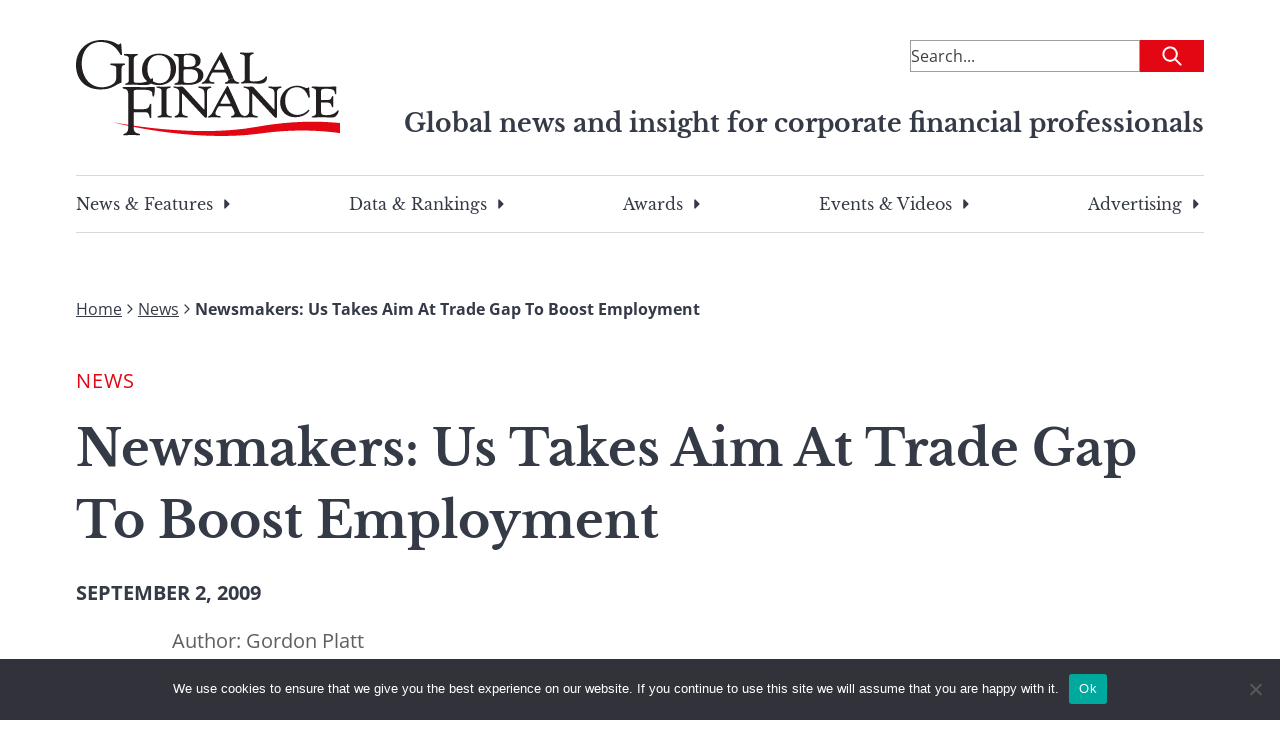

--- FILE ---
content_type: text/html; charset=utf-8
request_url: https://www.google.com/recaptcha/api2/aframe
body_size: 183
content:
<!DOCTYPE HTML><html><head><meta http-equiv="content-type" content="text/html; charset=UTF-8"></head><body><script nonce="J3Wh6I7uYi3psCQXopp7Ug">/** Anti-fraud and anti-abuse applications only. See google.com/recaptcha */ try{var clients={'sodar':'https://pagead2.googlesyndication.com/pagead/sodar?'};window.addEventListener("message",function(a){try{if(a.source===window.parent){var b=JSON.parse(a.data);var c=clients[b['id']];if(c){var d=document.createElement('img');d.src=c+b['params']+'&rc='+(localStorage.getItem("rc::a")?sessionStorage.getItem("rc::b"):"");window.document.body.appendChild(d);sessionStorage.setItem("rc::e",parseInt(sessionStorage.getItem("rc::e")||0)+1);localStorage.setItem("rc::h",'1768720434641');}}}catch(b){}});window.parent.postMessage("_grecaptcha_ready", "*");}catch(b){}</script></body></html>